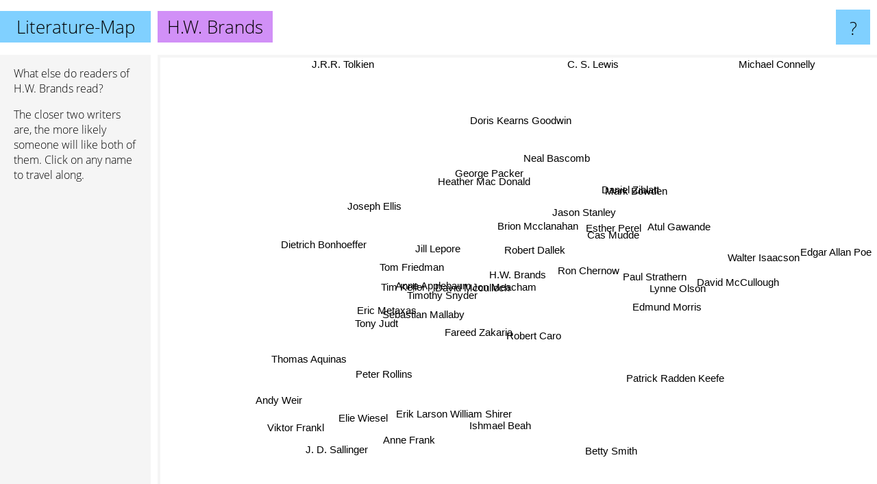

--- FILE ---
content_type: text/html; charset=UTF-8
request_url: https://www.literature-map.com/h.w.+brands
body_size: 5439
content:
<!doctype html>
<html>
<head>
 <meta name="viewport" content="width=device-width, initial-scale=1">
 <meta property="og:image" content="https://www.literature-map.com/elements/objects/og_logo.png">
 <link rel="stylesheet" href="/elements/objects/styles_7_1.css">
 <title>Authors similar to H.W. Brands</title>
 <style>.project, .the_title {display: inline-block; font-size: 26px;}</style><style>@media (max-width: 500px) { .the_title {display: none; } }</style>
</head>

<body>

<table class=universe>
 <tr class=heaven>
  <td class=headline>

<table style="width: 100%;"><tr><td>
   <a class=project href="/">Literature-Map</a><span id=the_title class=the_title>H.W. Brands</span>
</td><td style="text-align: right">
   <a class=questionmark href="/info"><span style="font-size: 26px">?</span></a>
</td></tr></table>

  </td>
  <tr>
   <td class=content>
    
<link rel="stylesheet" href="/elements/objects/relator.css">

<div class=map_info>
 <div class=map_info_text><p>What else do readers of H.W. Brands read?</p><p>The closer two writers are, the more likely someone will like both of them. Click on any name to travel along.</p></div>
 <div class=advert><script async class=nogConsent data-src="//pagead2.googlesyndication.com/pagead/js/adsbygoogle.js"></script><!-- Map Responsive --><ins class="adsbygoogle" style="display:block" data-ad-client="ca-pub-4786778854163211" data-ad-slot="6623484194" data-ad-format="auto"></ins><script>(adsbygoogle = window.adsbygoogle || []).push({});</script></div>
</div>

<div id=gnodMap>
 <span class=S id=s0>H.W. Brands</span>
<a href="robert+dallek" class=S id=s1>Robert Dallek</a>
<a href="jon+meacham" class=S id=s2>Jon Meacham</a>
<a href="brion+mcclanahan" class=S id=s3>Brion Mcclanahan</a>
<a href="david+mcculloch" class=S id=s4>David Mcculloch</a>
<a href="timothy+snyder" class=S id=s5>Timothy Snyder</a>
<a href="robert+caro" class=S id=s6>Robert Caro</a>
<a href="jason+stanley" class=S id=s7>Jason Stanley</a>
<a href="ron+chernow" class=S id=s8>Ron Chernow</a>
<a href="fareed+zakaria" class=S id=s9>Fareed Zakaria</a>
<a href="anne+applebaum" class=S id=s10>Anne Applebaum</a>
<a href="jill+lepore" class=S id=s11>Jill Lepore</a>
<a href="tom+friedman" class=S id=s12>Tom Friedman</a>
<a href="cas+mudde" class=S id=s13>Cas Mudde</a>
<a href="paul+strathern" class=S id=s14>Paul Strathern</a>
<a href="daniel+ziblatt" class=S id=s15>Daniel Ziblatt</a>
<a href="esther+perel" class=S id=s16>Esther Perel</a>
<a href="tim+keller" class=S id=s17>Tim Keller</a>
<a href="sebastian+mallaby" class=S id=s18>Sebastian Mallaby</a>
<a href="lynne+olson" class=S id=s19>Lynne Olson</a>
<a href="eric+metaxas" class=S id=s20>Eric Metaxas</a>
<a href="atul+gawande" class=S id=s21>Atul Gawande</a>
<a href="heather+mac+donald" class=S id=s22>Heather Mac Donald</a>
<a href="george+packer" class=S id=s23>George Packer</a>
<a href="tony+judt" class=S id=s24>Tony Judt</a>
<a href="william+shirer" class=S id=s25>William Shirer</a>
<a href="edmund+morris" class=S id=s26>Edmund Morris</a>
<a href="neal+bascomb" class=S id=s27>Neal Bascomb</a>
<a href="mark+bowden" class=S id=s28>Mark Bowden</a>
<a href="dietrich+bonhoeffer" class=S id=s29>Dietrich Bonhoeffer</a>
<a href="thomas+aquinas" class=S id=s30>Thomas Aquinas</a>
<a href="peter+rollins" class=S id=s31>Peter Rollins</a>
<a href="patrick+radden+keefe" class=S id=s32>Patrick Radden Keefe</a>
<a href="david+mccullough" class=S id=s33>David McCullough</a>
<a href="ishmael+beah" class=S id=s34>Ishmael Beah</a>
<a href="doris+kearns+goodwin" class=S id=s35>Doris Kearns Goodwin</a>
<a href="joseph+ellis" class=S id=s36>Joseph Ellis</a>
<a href="erik+larson" class=S id=s37>Erik Larson</a>
<a href="elie+wiesel" class=S id=s38>Elie Wiesel</a>
<a href="betty+smith" class=S id=s39>Betty Smith</a>
<a href="walter+isaacson" class=S id=s40>Walter Isaacson</a>
<a href="anne+frank" class=S id=s41>Anne Frank</a>
<a href="j.+d.+sallinger" class=S id=s42>J. D. Sallinger</a>
<a href="viktor+frankl" class=S id=s43>Viktor Frankl</a>
<a href="andy+weir" class=S id=s44>Andy Weir</a>
<a href="edgar+allan+poe" class=S id=s45>Edgar Allan Poe</a>
<a href="c.+s.+lewis" class=S id=s46>C. S. Lewis</a>
<a href="michael+connelly" class=S id=s47>Michael Connelly</a>
<a href="j.r.r.+tolkien" class=S id=s48>J.R.R. Tolkien</a>

</div>

<script>var NrWords=49;var Aid=new Array();Aid[0]=new Array(-1,8.30861,5.21472,4.09836,3.64238,3.12907,3.05466,3.0303,2.94118,2.66075,2.5788,2.14133,2.05128,1.67364,1.66667,1.6,1.48883,1.43369,1.41844,1.17302,0.829876,0.816327,0.763359,0.623053,0.601504,0.591716,0.581395,0.524934,0.524246,0.498132,0.460829,0.390625,0.37037,0.355999,0.34662,0.3003,0.233372,0.165666,0.16247,0.14892,0.146897,0.146843,0.140203,0.0860215,0.0374041,0.0215523,0.0134174,0.0114387,0.00316155);Aid[1]=new Array(8.30861,-1,4.70163,1.37931,2.77228,2.3988,2.27472,2.43902,1.51134,0.568182,2.33723,2.17391,0.687285,2.8777,2.83688,1.3245,-1,-1,-1,1.65289,-1,-1,1.22699,4.5045,0.706714,0.693241,-1,-1,-1,-1,-1,0.484262,-1,0.147601,0.41841,0.324412,-1,-1,0.176678,0.160772,-1,0.158353,0.145243,0.0898473,-1,-1,-1,-1,-1);Aid[2]=new Array(5.21472,4.70163,-1,-1,7.07317,3.66226,2.05479,0.833333,2.38727,-1,4.15755,2.04978,-1,0.879121,0.877193,0.429185,-1,-1,-1,0.718133,-1,-1,-1,-1,1.36209,0.44843,-1,-1,-1,-1,-1,-1,-1,1.71787,-1,0.775194,0.931966,-1,-1,-1,0.816049,-1,-1,-1,-1,-1,0.0133209,0.0113685,0.00157943);Aid[3]=new Array(4.09836,1.37931,-1,-1,-1,-1,-1,-1,-1,0.772201,-1,-1,1.0101,-1,-1,-1,-1,-1,-1,-1,-1,-1,2.85714,1.55039,-1,-1,-1,-1,-1,-1,-1,0.625,-1,-1,0.519481,-1,-1,0.1726,0.192493,0.173762,-1,0.17094,0.150319,0.0937646,-1,-1,-1,-1,-1);Aid[4]=new Array(3.64238,2.77228,7.07317,-1,-1,4.90929,1.13636,0.925926,2.19629,-1,4.36782,4.71698,-1,0.982801,0.980392,0.478469,-1,-1,-1,0.785855,-1,-1,-1,-1,3.11377,0.473934,-1,-1,-1,-1,-1,-1,-1,1.41082,-1,0.266667,1.7561,-1,-1,-1,0.622622,-1,-1,0.641797,-1,0.0214552,0.0133422,0.011384,0.00315946);Aid[5]=new Array(3.12907,2.3988,3.66226,-1,4.90929,-1,-1,1.34907,-1,-1,12.4514,3.50438,-1,1.40845,-1,0.689655,-1,-1,-1,-1,-1,0.174825,-1,-1,10.8543,-1,0.393314,-1,-1,-1,-1,-1,-1,0.254858,-1,-1,-1,-1,-1,-1,-1,-1,-1,1.42696,-1,-1,-1,-1,0.00315741);Aid[6]=new Array(3.05466,2.27472,2.05479,-1,1.13636,-1,-1,0.374532,6.48855,-1,0.798403,0.471698,-1,0.383509,0.383142,0.189753,-1,-1,0.736648,0.349345,-1,-1,-1,-1,-1,-1,8.15508,0.505902,1.14723,-1,-1,-1,1.06045,-1,-1,0.93633,-1,-1,-1,-1,-1,-1,-1,-1,-1,-1,0.0783904,-1,-1);Aid[7]=new Array(3.0303,2.43902,0.833333,-1,0.925926,1.34907,0.374532,-1,-1,-1,0.763359,1.36519,-1,-1,-1,15.5844,-1,-1,-1,-1,-1,-1,-1,-1,-1,-1,-1,-1,-1,-1,-1,-1,-1,-1,-1,-1,-1,-1,-1,-1,-1,-1,-1,-1,-1,-1,-1,-1,-1);Aid[8]=new Array(2.94118,1.51134,2.38727,-1,2.19629,-1,6.48855,-1,-1,-1,1.03159,0.606061,-1,-1,0.73193,-1,-1,-1,0.353045,0.670017,-1,-1,-1,-1,-1,1.04575,1.2987,0.324149,-1,-1,-1,-1,0.826873,6.70482,-1,-1,3.72093,-1,-1,-1,3.79888,-1,-1,-1,-1,-1,-1,-1,0.0126037);Aid[9]=new Array(2.66075,0.568182,-1,0.772201,-1,-1,-1,-1,-1,-1,-1,-1,8.84521,-1,-1,-1,1.45808,-1,-1,-1,-1,-1,0.722022,0.595238,-1,-1,-1,-1,-1,-1,-1,2.27273,0.727934,-1,2.6936,-1,-1,-1,2.38663,1.0279,-1,1.15523,0.556715,0.766937,-1,-1,-1,-1,0.00158068);Aid[10]=new Array(2.5788,2.33723,4.15755,-1,4.36782,12.4514,0.798403,0.763359,1.03159,-1,-1,3.84615,-1,1.60321,0.798403,0.391389,-1,-1,-1,0.664452,-1,-1,-1,-1,7.76699,-1,-1,-1,-1,-1,-1,-1,-1,0.260586,-1,-1,-1,-1,-1,-1,-1,-1,-1,1.00464,-1,-1,-1,-1,-1);Aid[11]=new Array(2.14133,2.17391,2.04978,-1,4.71698,3.50438,0.471698,1.36519,0.606061,-1,3.84615,-1,-1,1.49254,1.48148,0.714286,-1,-1,-1,1.07817,-1,-1,-1,-1,2.58621,-1,-1,-1,-1,-1,-1,-1,-1,0.140895,-1,0.587372,-1,-1,-1,-1,-1,-1,-1,0.339559,-1,-1,-1,0.0114289,-1);Aid[12]=new Array(2.05128,0.687285,-1,1.0101,-1,-1,-1,-1,-1,8.84521,-1,-1,-1,-1,-1,-1,1.05263,-1,-1,-1,-1,-1,0.925926,0.727273,-1,-1,-1,-1,-1,-1,-1,0.429185,-1,0.14477,0.376648,-1,-1,-1,1.01095,0.154202,-1,0.454545,0.213675,0.350723,-1,-1,-1,-1,0.00158107);Aid[13]=new Array(1.67364,2.8777,0.879121,-1,0.982801,1.40845,0.383509,-1,-1,-1,1.60321,1.49254,-1,-1,-1,-1,-1,-1,-1,-1,-1,-1,-1,-1,-1,-1,-1,-1,-1,-1,-1,-1,-1,-1,-1,-1,-1,-1,-1,-1,-1,-1,-1,-1,-1,-1,-1,-1,-1);Aid[14]=new Array(1.66667,2.83688,0.877193,-1,0.980392,-1,0.383142,-1,0.73193,-1,0.798403,1.48148,-1,-1,-1,-1,-1,-1,-1,5.51724,-1,-1,-1,-1,-1,-1,-1,-1,-1,-1,-1,-1,-1,-1,-1,-1,-1,-1,-1,-1,-1,-1,-1,-1,-1,-1,-1,-1,-1);Aid[15]=new Array(1.6,1.3245,0.429185,-1,0.478469,0.689655,0.189753,15.5844,-1,-1,0.391389,0.714286,-1,-1,-1,-1,-1,-1,-1,-1,-1,-1,-1,-1,-1,-1,-1,-1,-1,-1,-1,-1,-1,-1,-1,-1,-1,-1,-1,-1,-1,-1,-1,-1,-1,-1,-1,-1,-1);Aid[16]=new Array(1.48883,-1,-1,-1,-1,-1,-1,-1,-1,1.45808,-1,-1,1.05263,-1,-1,-1,-1,-1,-1,-1,-1,-1,-1,-1,-1,-1,-1,-1,-1,-1,-1,-1,-1,-1,-1,-1,-1,-1,-1,-1,-1,-1,-1,-1,-1,-1,-1,-1,0.00315694);Aid[17]=new Array(1.43369,-1,-1,-1,-1,-1,-1,-1,-1,-1,-1,-1,-1,-1,-1,-1,-1,-1,-1,-1,11.2211,0.385356,-1,-1,-1,-1,-1,-1,-1,4.329,0.809717,-1,-1,0.273317,-1,-1,-1,-1,-1,-1,-1,-1,-1,-1,-1,-1,0.133636,-1,0.00158004);Aid[18]=new Array(1.41844,-1,-1,-1,-1,-1,0.736648,-1,0.353045,-1,-1,-1,-1,-1,-1,-1,-1,-1,-1,-1,-1,-1,-1,-1,-1,-1,1.50659,-1,-1,-1,-1,-1,1.72786,-1,-1,-1,-1,-1,-1,-1,-1,-1,-1,-1,-1,-1,-1,-1,-1);Aid[19]=new Array(1.17302,1.65289,0.718133,-1,0.785855,-1,0.349345,-1,0.670017,-1,0.664452,1.07817,-1,-1,5.51724,-1,-1,-1,-1,-1,-1,-1,-1,-1,-1,-1,-1,-1,-1,-1,-1,-1,-1,-1,-1,0.646726,-1,0.507185,-1,-1,-1,-1,-1,-1,-1,-1,-1,-1,-1);Aid[20]=new Array(0.829876,-1,-1,-1,-1,-1,-1,-1,-1,-1,-1,-1,-1,-1,-1,-1,-1,11.2211,-1,-1,-1,0.1998,-1,-1,-1,-1,-1,-1,-1,5.39906,1.09409,-1,-1,0.560813,-1,-1,-1,-1,-1,-1,-1,-1,-1,-1,-1,-1,0.0401902,-1,0.003161);Aid[21]=new Array(0.816327,-1,-1,-1,-1,0.174825,-1,-1,-1,-1,-1,-1,-1,-1,-1,-1,-1,0.385356,-1,-1,0.1998,-1,-1,-1,0.822293,-1,-1,-1,-1,0.172117,0.167364,-1,-1,-1,-1,-1,-1,0.31501,-1,-1,-1,-1,-1,-1,-1,-1,-1,-1,0.00628526);Aid[22]=new Array(0.763359,1.22699,-1,2.85714,-1,-1,-1,-1,-1,0.722022,-1,-1,0.925926,-1,-1,-1,-1,-1,-1,-1,-1,-1,-1,6.71141,-1,-1,-1,-1,-1,-1,-1,0.591716,-1,-1,0.496278,-1,-1,-1,0.189215,0.171086,-1,0.16835,0.149309,0.09298,-1,-1,-1,-1,-1);Aid[23]=new Array(0.623053,4.5045,-1,1.55039,-1,-1,-1,-1,-1,0.595238,-1,-1,0.727273,-1,-1,-1,-1,-1,-1,-1,-1,-1,6.71141,-1,-1,-1,0.699301,-1,-1,-1,-1,0.503778,-1,-1,0.4329,-1,1.07817,-1,0.179211,0.162866,-1,0.160385,0.146092,0.0904977,-1,-1,-1,-1,-1);Aid[24]=new Array(0.601504,0.706714,1.36209,-1,3.11377,10.8543,-1,-1,-1,-1,7.76699,2.58621,-1,-1,-1,-1,-1,-1,-1,-1,-1,0.822293,-1,-1,-1,-1,-1,-1,-1,-1,-1,-1,-1,0.263331,-1,-1,-1,-1,-1,-1,-1,-1,-1,1.64191,-1,-1,0.0133151,-1,0.0031587);Aid[25]=new Array(0.591716,0.693241,0.44843,-1,0.473934,-1,-1,-1,1.04575,-1,-1,-1,-1,-1,-1,-1,-1,-1,-1,-1,-1,-1,-1,-1,-1,-1,-1,-1,-1,-1,-1,-1,-1,-1,-1,0.254291,-1,-1,-1,-1,0.134998,-1,-1,-1,-1,-1,-1,-1,-1);Aid[26]=new Array(0.581395,-1,-1,-1,-1,0.393314,8.15508,-1,1.2987,-1,-1,-1,-1,-1,-1,-1,-1,-1,1.50659,-1,-1,-1,-1,0.699301,-1,-1,-1,2.51969,2.74779,-1,-1,-1,-1,0.914734,-1,-1,-1,0.196889,-1,-1,0.470746,-1,-1,-1,-1,-1,-1,-1,-1);Aid[27]=new Array(0.524934,-1,-1,-1,-1,-1,0.505902,-1,0.324149,-1,-1,-1,-1,-1,-1,-1,-1,-1,-1,-1,-1,-1,-1,-1,-1,-1,2.51969,-1,7.03235,-1,-1,-1,-1,0.653595,-1,-1,-1,0.209556,-1,-1,-1,-1,-1,-1,0.0187503,-1,0.0268844,-1,-1);Aid[28]=new Array(0.524246,-1,-1,-1,-1,-1,1.14723,-1,-1,-1,-1,-1,-1,-1,-1,-1,-1,-1,-1,-1,-1,-1,-1,-1,-1,-1,2.74779,7.03235,-1,-1,-1,-1,-1,0.446429,-1,-1,-1,0.620035,-1,-1,-1,-1,-1,-1,-1,-1,-1,0.0339982,-1);Aid[29]=new Array(0.498132,-1,-1,-1,-1,-1,-1,-1,-1,-1,-1,-1,-1,-1,-1,-1,-1,4.329,-1,-1,5.39906,0.172117,-1,-1,-1,-1,-1,-1,-1,-1,0.48583,4.31328,-1,0.125984,-1,-1,-1,-1,0.375235,-1,-1,-1,0.310655,0.148644,-1,-1,0.265094,-1,0.00947097);Aid[30]=new Array(0.460829,-1,-1,-1,-1,-1,-1,-1,-1,-1,-1,-1,-1,-1,-1,-1,-1,0.809717,-1,-1,1.09409,0.167364,-1,-1,-1,-1,-1,-1,-1,0.48583,-1,-1,-1,-1,-1,-1,-1,-1,-1,-1,-1,-1,-1,-1,-1,-1,0.0793493,-1,0.0157807);Aid[31]=new Array(0.390625,0.484262,-1,0.625,-1,-1,-1,-1,-1,2.27273,-1,-1,0.429185,-1,-1,-1,-1,-1,-1,-1,-1,-1,0.591716,0.503778,-1,-1,-1,-1,-1,4.31328,-1,-1,-1,-1,1.52439,-1,-1,-1,1.82094,0.421644,-1,1.24138,1.15254,0.996264,-1,-1,-1,-1,0.00158029);Aid[32]=new Array(0.37037,-1,-1,-1,-1,-1,1.06045,-1,0.826873,0.727934,-1,-1,-1,-1,-1,-1,-1,-1,1.72786,-1,-1,-1,-1,-1,-1,-1,-1,-1,-1,-1,-1,-1,-1,-1,-1,0.404858,-1,1.38864,-1,-1,1.24666,-1,-1,-1,0.0907688,-1,-1,-1,-1);Aid[33]=new Array(0.355999,0.147601,1.71787,-1,1.41082,0.254858,-1,-1,6.70482,-1,0.260586,0.140895,0.14477,-1,-1,-1,-1,0.273317,-1,-1,0.560813,-1,-1,-1,0.263331,-1,0.914734,0.653595,0.446429,0.125984,-1,-1,-1,-1,-1,-1,8.21834,-1,-1,-1,3.25235,-1,-1,-1,-1,-1,-1,0.0856898,-1);Aid[34]=new Array(0.34662,0.41841,-1,0.519481,-1,-1,-1,-1,-1,2.6936,-1,-1,0.376648,-1,-1,-1,-1,-1,-1,-1,-1,-1,0.496278,0.4329,-1,-1,-1,-1,-1,-1,-1,1.52439,-1,-1,-1,-1,-1,-1,4.6176,2.00669,-1,3.15375,0.666001,0.810373,-1,-1,-1,-1,-1);Aid[35]=new Array(0.3003,0.324412,0.775194,-1,0.266667,-1,0.93633,-1,-1,-1,-1,0.587372,-1,-1,-1,-1,-1,-1,-1,0.646726,-1,-1,-1,-1,-1,0.254291,-1,-1,-1,-1,-1,-1,0.404858,-1,-1,-1,-1,-1,-1,-1,0.331583,-1,-1,-1,-1,-1,-1,0.0557616,0.00787594);Aid[36]=new Array(0.233372,-1,0.931966,-1,1.7561,-1,-1,-1,3.72093,-1,-1,-1,-1,-1,-1,-1,-1,-1,-1,-1,-1,-1,-1,1.07817,-1,-1,-1,-1,-1,-1,-1,-1,-1,8.21834,-1,-1,-1,-1,-1,-1,1.14322,-1,-1,-1,-1,-1,0.0132306,-1,-1);Aid[37]=new Array(0.165666,-1,-1,0.1726,-1,-1,-1,-1,-1,-1,-1,-1,-1,-1,-1,-1,-1,-1,-1,0.507185,-1,0.31501,-1,-1,-1,-1,0.196889,0.209556,0.620035,-1,-1,-1,1.38864,-1,-1,-1,-1,-1,-1,-1,-1,-1,-1,-1,-1,-1,0.128636,-1,-1);Aid[38]=new Array(0.16247,0.176678,-1,0.192493,-1,-1,-1,-1,-1,2.38663,-1,-1,1.01095,-1,-1,-1,-1,-1,-1,-1,-1,-1,0.189215,0.179211,-1,-1,-1,-1,-1,0.375235,-1,1.82094,-1,-1,4.6176,-1,-1,-1,-1,-1,-1,12.7256,3.99245,5.08421,-1,0.0527454,-1,-1,0.00630321);Aid[39]=new Array(0.14892,0.160772,-1,0.173762,-1,-1,-1,-1,-1,1.0279,-1,-1,0.154202,-1,-1,-1,-1,-1,-1,-1,-1,-1,0.171086,0.162866,-1,-1,-1,-1,-1,-1,-1,0.421644,-1,-1,2.00669,-1,-1,-1,-1,-1,-1,9.11828,3.25887,-1,-1,-1,-1,-1,-1);Aid[40]=new Array(0.146897,-1,0.816049,-1,0.622622,-1,-1,-1,3.79888,-1,-1,-1,-1,-1,-1,-1,-1,-1,-1,-1,-1,-1,-1,-1,-1,0.134998,0.470746,-1,-1,-1,-1,-1,1.24666,3.25235,-1,0.331583,1.14322,-1,-1,-1,-1,-1,-1,-1,0.405457,-1,0.0872193,0.0429461,0.0344656);Aid[41]=new Array(0.146843,0.158353,-1,0.17094,-1,-1,-1,-1,-1,1.15523,-1,-1,0.454545,-1,-1,-1,-1,-1,-1,-1,-1,-1,0.16835,0.160385,-1,-1,-1,-1,-1,-1,-1,1.24138,-1,-1,3.15375,-1,-1,-1,12.7256,9.11828,-1,-1,4.81491,3.54632,-1,0.0946198,0.0650576,-1,-1);Aid[42]=new Array(0.140203,0.145243,-1,0.150319,-1,-1,-1,-1,-1,0.556715,-1,-1,0.213675,-1,-1,-1,-1,-1,-1,-1,-1,-1,0.149309,0.146092,-1,-1,-1,-1,-1,0.310655,-1,1.15254,-1,-1,0.666001,-1,-1,-1,3.99245,3.25887,-1,4.81491,-1,2.59197,-1,-1,-1,-1,-1);Aid[43]=new Array(0.0860215,0.0898473,-1,0.0937646,0.641797,1.42696,-1,-1,-1,0.766937,1.00464,0.339559,0.350723,-1,-1,-1,-1,-1,-1,-1,-1,-1,0.09298,0.0904977,1.64191,-1,-1,-1,-1,0.148644,-1,0.996264,-1,-1,0.810373,-1,-1,-1,5.08421,-1,-1,3.54632,2.59197,-1,-1,-1,-1,-1,-1);Aid[44]=new Array(0.0374041,-1,-1,-1,-1,-1,-1,-1,-1,-1,-1,-1,-1,-1,-1,-1,-1,-1,-1,-1,-1,-1,-1,-1,-1,-1,-1,0.0187503,-1,-1,-1,-1,0.0907688,-1,-1,-1,-1,-1,-1,-1,0.405457,-1,-1,-1,-1,-1,-1,-1,0.427669);Aid[45]=new Array(0.0215523,-1,-1,-1,0.0214552,-1,-1,-1,-1,-1,-1,-1,-1,-1,-1,-1,-1,-1,-1,-1,-1,-1,-1,-1,-1,-1,-1,-1,-1,-1,-1,-1,-1,-1,-1,-1,-1,-1,0.0527454,-1,-1,0.0946198,-1,-1,-1,-1,0.333774,-1,0.66115);Aid[46]=new Array(0.0134174,-1,0.0133209,-1,0.0133422,-1,0.0783904,-1,-1,-1,-1,-1,-1,-1,-1,-1,-1,0.133636,-1,-1,0.0401902,-1,-1,-1,0.0133151,-1,-1,0.0268844,-1,0.265094,0.0793493,-1,-1,-1,-1,-1,0.0132306,0.128636,-1,-1,0.0872193,0.0650576,-1,-1,-1,0.333774,-1,-1,2.68652);Aid[47]=new Array(0.0114387,-1,0.0113685,-1,0.011384,-1,-1,-1,-1,-1,-1,0.0114289,-1,-1,-1,-1,-1,-1,-1,-1,-1,-1,-1,-1,-1,-1,-1,-1,0.0339982,-1,-1,-1,-1,0.0856898,-1,0.0557616,-1,-1,-1,-1,0.0429461,-1,-1,-1,-1,-1,-1,-1,-1);Aid[48]=new Array(0.00316155,-1,0.00157943,-1,0.00315946,0.00315741,-1,-1,0.0126037,0.00158068,-1,-1,0.00158107,-1,-1,-1,0.00315694,0.00158004,-1,-1,0.003161,0.00628526,-1,-1,0.0031587,-1,-1,-1,-1,0.00947097,0.0157807,0.00158029,-1,-1,-1,0.00787594,-1,-1,0.00630321,-1,0.0344656,-1,-1,-1,0.427669,0.66115,2.68652,-1,-1);
window.Pop=new Array(218,119,434,26,386,548,1022,45,1071,233,479,248,172,20,22,32,588,336,62,123,262,1740,44,103,447,458,469,163,545,584,650,294,862,2591,359,1114,639,4609,1013,1125,2505,1144,2635,2107,21170,36901,29594,34751,252822);
NrWords=49;var Len0=11;</script>
<script src="/elements/objects/related.js"></script>
<script src="/elements/objects/relator.js"></script>

<template id=search_template>
 <form id=search_form class="search" action='map-search.php' method=get>
  <input class="typeahead"
         type="text"
         name="f"
         id="f"
         maxlength="95"
         autocomplete="off">
  <button class=search_button><div class=mglass></div></button>
 </form>
</template>

<script src="/elements/objects/jquery-minified.js"></script>
<script src="/elements/objects/0g-typeahead.js"></script>
<script src="/elements/objects/typeahead.js"></script>

   </td>
  </tr>
</table>

<script type=module>
    import * as mgAnalytics from '/elements/objects/mganalytics.js';
    mgAnalytics.ini(2);
</script>

<script src="https://www.gnod.com/guest/consent_js"></script>

</body>
</html>


--- FILE ---
content_type: text/html; charset=utf-8
request_url: https://www.google.com/recaptcha/api2/aframe
body_size: 268
content:
<!DOCTYPE HTML><html><head><meta http-equiv="content-type" content="text/html; charset=UTF-8"></head><body><script nonce="mwXzf4BfjeNFA0358_Od3A">/** Anti-fraud and anti-abuse applications only. See google.com/recaptcha */ try{var clients={'sodar':'https://pagead2.googlesyndication.com/pagead/sodar?'};window.addEventListener("message",function(a){try{if(a.source===window.parent){var b=JSON.parse(a.data);var c=clients[b['id']];if(c){var d=document.createElement('img');d.src=c+b['params']+'&rc='+(localStorage.getItem("rc::a")?sessionStorage.getItem("rc::b"):"");window.document.body.appendChild(d);sessionStorage.setItem("rc::e",parseInt(sessionStorage.getItem("rc::e")||0)+1);localStorage.setItem("rc::h",'1768982988350');}}}catch(b){}});window.parent.postMessage("_grecaptcha_ready", "*");}catch(b){}</script></body></html>